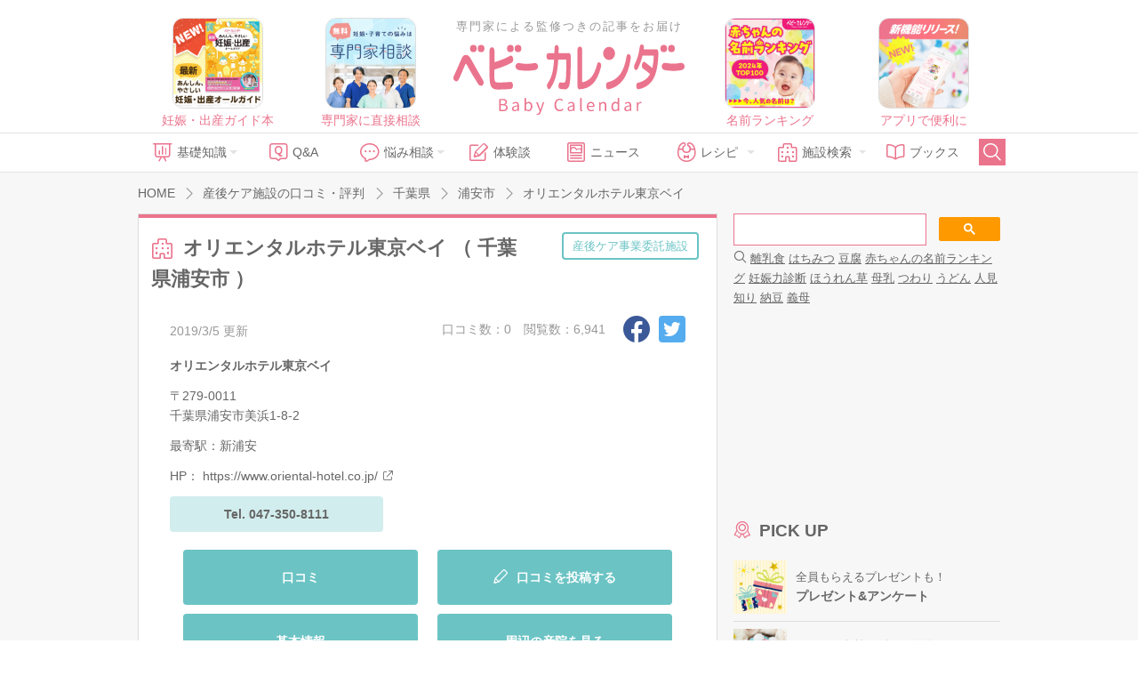

--- FILE ---
content_type: text/html; charset=UTF-8
request_url: https://baby-calendar.jp/postpartum-care/detail/263
body_size: 15153
content:
<!DOCTYPE html>
<html lang="ja">
<head>
<script>
    window.dataLayer = window.dataLayer || [];
    dataLayer.push({
                    page_type: "web"
                , dailycalendar_setting: "\u306a\u3057"    });
</script>
<!-- Google Tag Manager -->
<script>(function(w,d,s,l,i){w[l]=w[l]||[];w[l].push({'gtm.start':
            new Date().getTime(),event:'gtm.js'});var f=d.getElementsByTagName(s)[0],
        j=d.createElement(s),dl=l!='dataLayer'?'&l='+l:'';j.async=true;j.src=
        'https://www.googletagmanager.com/gtm.js?id='+i+dl;f.parentNode.insertBefore(j,f);
    })(window,document,'script','dataLayer','GTM-5NR6L92');</script>
<!-- End Google Tag Manager -->
    <script>
  window.googletag = window.googletag || { cmd: [] };
  let interstitialSlot;
  googletag.cmd.push(() => {
    interstitialSlot = googletag.defineOutOfPageSlot(
      "/83555300,22642987556/BABY_calendar/BABY_calendar/JP_BABY_pc_all_interstitial_adx",
      googletag.enums.OutOfPageFormat.INTERSTITIAL
    );
    interstitialSlot.addService(googletag.pubads());
    googletag.pubads().enableSingleRequest();
    googletag.enableServices();

    if(interstitialSlot) {
      googletag.display(interstitialSlot);
    }
  });
</script>
<!--
株式会社ベビーカレンダー オーバーレイ＆バナー広告(ats.js)
-->
<script type="application/javascript" src="//anymind360.com/js/5043/ats.js"></script>
<script async src="//pagead2.googlesyndication.com/pagead/js/adsbygoogle.js"></script>
<script>
(adsbygoogle = window.adsbygoogle || []).push({
google_ad_client: "ca-pub-9504826327107353",
enable_page_level_ads: true
});
</script>
<meta charset="UTF-8">
<title>オリエンタルホテル東京ベイ（千葉県浦安市）の産後ケア施設の口コミ・評判｜ベビーカレンダー</title>
<meta name="description" content="千葉県浦安市にある産後ケア施設、オリエンタルホテル東京ベイのページです。全国の産後ケア施設の設備や気になるところも紹介。">
<meta property="og:type" content="article">
<meta property="og:url" content="https://baby-calendar.jp/postpartum-care/detail/263">
<meta property="og:site_name" content="ベビーカレンダー">
<meta property="og:title" itemprop="headline" content="オリエンタルホテル東京ベイ（千葉県浦安市）の産後ケア施設の口コミ・評判｜ベビーカレンダー">
<meta property="og:description" itemprop="description" content="千葉県浦安市にある産後ケア施設、オリエンタルホテル東京ベイのページです。全国の産後ケア施設の設備や気になるところも紹介。">
<link rel="canonical" href="https://baby-calendar.jp/postpartumcare/detail/263" />
<link rel="shortcut icon" href="/favicon.ico">
	<link type="text/css" rel="stylesheet" href="https://static.baby-calendar.jp/primitive/css/default_web/icon_babysymbols.css" />
	<link type="text/css" rel="stylesheet" href="https://static.baby-calendar.jp/primitive/css/default_web/style.css" />
	<link type="text/css" rel="stylesheet" href="https://static.baby-calendar.jp/primitive/css/default_web/style_ext.css" />
	<script type="text/javascript" src="https://static.baby-calendar.jp/primitive/vendor/jquery/jquery-1.8.2.min.js"></script>
	<script type="text/javascript" src="https://static.baby-calendar.jp/primitive/vendor/jquery/doubletaptogo/doubletaptogo.min.js"></script>
	<script type="text/javascript" src="https://static.baby-calendar.jp/primitive/js/default_web/lib/dailycalendar.js"></script>
	<script type="text/javascript" src="https://static.baby-calendar.jp/primitive/js/default_web/template.js"></script>
	<link type="text/css" rel="stylesheet" href="https://static.baby-calendar.jp/primitive/vendor/jquery/jquery-validation-engine/css/validationEngine.jquery.css" />
	<script type="text/javascript" src="https://static.baby-calendar.jp/primitive/js/jquery.cookie.js"></script>
<script type='text/javascript'>
    $.cookie.defaults = {
        domain: 'baby-calendar.jp'
    };
</script>
	<script type="text/javascript" src="https://static.baby-calendar.jp/primitive/vendor/jquery/jquery-validation-engine/js/languages/jquery.validationEngine-ja.js"></script>
	<script type="text/javascript" src="https://static.baby-calendar.jp/primitive/vendor/jquery/jquery-validation-engine/js/jquery.validationEngine.js"></script>
	<script type="text/javascript" src="https://static.baby-calendar.jp/primitive/js/plugin.js"></script>
	<script type="text/javascript" src="https://static.baby-calendar.jp/primitive/js/common.js"></script>
	<script type="text/javascript" src="https://static.baby-calendar.jp/primitive/js/pc.js"></script>
	<script type="text/javascript" src="https://static.baby-calendar.jp/primitive/js/additional_pc.js"></script>
	<link type="text/css" rel="stylesheet" href="https://static.baby-calendar.jp/primitive/css/default_web/default_hospital.css" />
	<script type="text/javascript" src="https://static.baby-calendar.jp/primitive/js/postpartumcare.js"></script>
<meta name="google-site-verification" content="8u9G3bGe8FrACqroXkB-j6q1KVOIYBgZneL7qNrjID8" />
<!-- Google Ad -->
<script async="async" src="https://securepubads.g.doubleclick.net/tag/js/gpt.js"></script>
<script>
  window.googletag = window.googletag || {cmd: []};
</script>
<!-- four_m_pc_top_header -->
<script>
    googletag.cmd.push(function() {
        googletag.defineSlot('/83555300,22642987556/BABY_calendar/BABY_calendar/JP_BABY_pc_all_right_1st', [[250, 250], [300, 250], [1, 1], 'fluid', [200, 200]], 'JP_BABY_pc_all_right_1st').addService(googletag.pubads());
        googletag.defineSlot('/83555300,22642987556/BABY_calendar/BABY_calendar/JP_BABY_pc_all_right_2nd', [[1, 1], [200, 200], 'fluid', [250, 250], [300, 250]], 'JP_BABY_pc_all_right_2nd').addService(googletag.pubads());
        googletag.defineSlot('/83555300,22642987556/BABY_calendar/BABY_calendar/JP_BABY_pc_all_footer_left_2nd', ['fluid', [1, 1], [200, 200], [250, 250], [300, 250]], 'JP_BABY_pc_all_footer_left_2nd').addService(googletag.pubads());
        googletag.defineSlot('/83555300,22642987556/BABY_calendar/BABY_calendar/JP_BABY_pc_all_footer_right_2nd', ['fluid', [1, 1], [200, 200], [250, 250], [300, 250]], 'JP_BABY_pc_all_footer_right_2nd').addService(googletag.pubads());
        Array.prototype.slice.call(document.querySelectorAll('meta[name^="bc:gpt:"]'), 0).forEach($el => {
            googletag.pubads().setTargeting($el.name.replace('bc:gpt:', ''), JSON.parse($el.content));
        });
        googletag.pubads().enableSingleRequest();
        googletag.pubads().collapseEmptyDivs();
        googletag.enableServices();
    });
</script>
<script type='text/javascript'>
  googletag.cmd.push(function() {
    googletag.defineSlot('/135828782/pc_side_t1', [300, 100], 'div-gpt-ad-1435204843644-0').addService(googletag.pubads());
    Array.prototype.slice.call(document.querySelectorAll('meta[name^="bc:gpt:"]'), 0).forEach($el => {
      googletag.pubads().setTargeting($el.name.replace('bc:gpt:', ''), JSON.parse($el.content));
    });
    googletag.pubads().enableLazyLoad();
    googletag.enableServices();
  });
</script>
<script type='text/javascript'>
  googletag.cmd.push(function() {
    googletag.defineSlot('/135828782/pc_side_t2', [300, 100], 'div-gpt-ad-1435204975365-0').addService(googletag.pubads());
    Array.prototype.slice.call(document.querySelectorAll('meta[name^="bc:gpt:"]'), 0).forEach($el => {
      googletag.pubads().setTargeting($el.name.replace('bc:gpt:', ''), JSON.parse($el.content));
    });
    googletag.pubads().enableLazyLoad();
    googletag.enableServices();
  });
</script>
<script type='text/javascript'>
  googletag.cmd.push(function() {
    googletag.defineSlot('/135828782/pc_side_t3', [300, 100], 'div-gpt-ad-1435205417345-0').addService(googletag.pubads());
    Array.prototype.slice.call(document.querySelectorAll('meta[name^="bc:gpt:"]'), 0).forEach($el => {
      googletag.pubads().setTargeting($el.name.replace('bc:gpt:', ''), JSON.parse($el.content));
    });
    googletag.pubads().enableLazyLoad();
    googletag.enableServices();
  });
</script>
<!-- /Google Ad -->
<!-- JSON-LD-->
    <script src="https://one.adingo.jp/tag/baby-calendar/923c67a2-5566-40a7-be73-f802aac1925d.js"></script>
</head>
<body>
<!-- Google Tag Manager (noscript) -->
<noscript><iframe src="https://www.googletagmanager.com/ns.html?id=GTM-5NR6L92"
                  height="0" width="0" style="display:none;visibility:hidden"></iframe></noscript>
<!-- End Google Tag Manager (noscript) --><div class="header_wrap">
    <div class="header_upper_wrap">
        <div class="header_side_left">
                            <a href="https://baby-calendar.jp/smilenews/detail/18077/?utm_source=pcweb&utm_medium=header&utm_campaign=pregnancymook_banner">
    <img alt="あんしん、やさしい妊娠・出産オールガイド" width="100px" height="100px" src="https://static.baby-calendar.jp/primitive/images/default_web/ad_rec_pregnancymook.png" />    <span>妊娠・出産ガイド本</span>
</a>

<a href="https://senmonka.baby-calendar.jp/?utm_source=pcweb&utm_medium=header&utm_campaign=senmonka_banner">
    <img alt="妊娠子育ての悩みは専門家相談（無料）" width="100px" height="100px" src="https://static.baby-calendar.jp/primitive/images/default_web/ad_rec_senmonka.png" />    <span>専門家に直接相談</span>
</a>
                    </div>
            <div class="header_sitetitle">
    <a href="/author">
        <p class="header_text">専門家による監修つきの記事をお届け</p>
    </a>
    <a href="https://baby-calendar.jp/">
        <img alt="ベビーカレンダー" class="title_logo" src="https://static.baby-calendar.jp/primitive/images/default_web/logo.svg" />    </a>
</div>
        <div class="header_side_right">
                            <a href="https://baby-calendar.jp/smilenews/detail/71825?utm_source=PickUp&utm_medium=app&utm_campaign=naduke_2024">
    <img alt="気になる名前は何位？ 2024年最新版名前ランキング" width="100px" height="100px" src="https://static.baby-calendar.jp/primitive/images/default_web/ad_rec_nameranking.png" />    <span>名前ランキング</span>
</a>

<a href="https://baby-calendar.jp/smilenews/article/30/?utm_source=pcweb&utm_medium=header&utm_campaign=babycalendarApp_banner">
    <img alt="ベビーカレンダーアプリのご案内" width="100px" height="100px" src="https://static.baby-calendar.jp/primitive/images/default_web/pickup_app.png" />    <span>アプリで便利に</span>
</a>
                    </div>
    </div>
    <div class="header_nav_wrap">
    <div class="header_nav">
        <ul class="navbar_menu clearfix">
            <li class="nav_knowledge hasul">
                <a href="/knowledge"><span class="babysymbol babysymbol-n_knowledge"></span>基礎知識</a>
                <ul>
                    <li><a href="/knowledge/prepregnancy">妊娠前・妊活</a></li>
                    <li><a href="/knowledge/pregnancy">妊娠中</a></li>
                    <li><a href="/knowledge/birth">出産</a></li>
                    <li><a href="/knowledge/baby">育児</a></li>
                    <li><a href="/knowledge/infertility">不妊・不妊治療</a></li>
                </ul>
            </li>
            <li class="nav_qanda"><a href="/knowledge/qanda"><span class="babysymbol babysymbol-n_question"></span>Q&amp;A</a></li>
            <li class="nav_talk hasul">
                <a><span class="babysymbol babysymbol-talk"></span>悩み相談</a>
                <ul>
                    <li><a href="https://senmonka.baby-calendar.jp/">専門家相談</a></li>
                </ul>
            </li>
            <li class="nav_story"><a href="/knowledge/experience"><span class="babysymbol babysymbol-postrecipe"></span>体験談</a></li>
            <li class="nav_news"><a href="/smilenews"><span class="babysymbol babysymbol-news"></span>ニュース</a></li>
            <li class="nav_recipe hasul">
                <a><span class="babysymbol babysymbol-babyfood"></span>レシピ</a>
                <ul>
                    <li class="hasul"><a href="/baby-food-recipe">離乳食レシピ</a>
                        <ul>
                            <li><a href="/baby-food/safety-standard">離乳食あんしん基準</a></li>
                            <li><a href="/baby-food-guide">食べていいものダメなもの</a></li>
                        </ul>
                    </li>
                    <li class="hasul"><a href="/pregnancy-food-recipe">妊娠食レシピ</a>
                        <ul>
                            <li><a href="/pregnancy-food-guide">妊娠期の栄養素</a></li>
                            <li><a href="/pregnancy-food-guide/tips">症状別レシピを探す</a></li>
                        </ul>
                    </li>
                </ul>
            </li>
            <li class="nav_hospital hasul">
                <a><span class="babysymbol babysymbol-hospital"></span>施設検索</a>
                <ul>
                    <li><a href="/postpartum-care">産後ケア施設検索</a></li>
                    <li><a href="/hospital" data-noreplace="1">産婦人科検索</a></li>
                    <li><a href="/gynecology" data-noreplace="1">婦人科検索</a></li>
                </ul>
            </li>
            <li class="nav_books"><a href="/smilenews/article/4"><span class="babysymbol babysymbol-n_books"></span>ブックス</a></li>
            <li class="nav_search">
                <span id="btn_search" class="babysymbol babysymbol-search"></span>
            </li>
        </ul>
        <div id="nav_searchform">
            <form role="search" id="searchform" action="/cse" method="get">
                <button class="nav_btn_search" type="submit"><span class="babysymbol babysymbol-search"></span></button>
                <input name="q" type="search" placeholder="こちらに検索したいワードを入力してください" required>
            </form>
            <span id="btn_search_hide" class="babysymbol babysymbol-close"></span>
        </div>
    </div>
</div>

<style>
    .icon_new-senmonka {
        background-image: url(/primitive/images/default_web/icon_knowledge_qanda_new.svg);
        background-repeat: no-repeat;
        background-size: contain;
        z-index: 9999;
        content: " ";
        width: 40px;
        height: 17px;
        display: inline-block;
        vertical-align: middle;
        margin-left: 5px;
    }
</style>
</div>
<div id="wrapper">
    

<script type="text/javascript">
    $(function () {
        $('select#orderby').on('change', function (e) {
            // 並び替えプルダウン
            location.href = "/postpartum-care/detail/" + $('input#facility_id').val() + '/page1?orderby=' + $(this).val();
        });
            });
</script>


<div id="contents" class="pc" role="main">
    <!--パンくずリスト-->
    
<div class="contentsHeader">
    <div class="breadcrumb" itemscope itemtype="http://schema.org/BreadcrumbList">
    <p itemprop="itemListElement" itemscope itemtype="http://schema.org/ListItem">
        <a href="https://baby-calendar.jp/" itemprop="item">
            <span itemprop="name">HOME</span>
        </a>
        <meta itemprop="position" content="1" />
    </p>
                                    <p itemprop="itemListElement" itemscope itemtype="http://schema.org/ListItem">
                    <a href="/postpartum-care" itemprop="item">
                        <span itemprop="name">
                            産後ケア施設の口コミ・評判                        </span>
                    </a>
                    <meta itemprop="position" content="2" />
                </p>
            
                                    <p itemprop="itemListElement" itemscope itemtype="http://schema.org/ListItem">
                    <a href="/postpartum-care/cities/12" itemprop="item">
                        <span itemprop="name">
                            千葉県                        </span>
                    </a>
                    <meta itemprop="position" content="3" />
                </p>
            
                                    <p itemprop="itemListElement" itemscope itemtype="http://schema.org/ListItem">
                    <a href="/postpartum-care/search/city/629" itemprop="item">
                        <span itemprop="name">
                            浦安市                        </span>
                    </a>
                    <meta itemprop="position" content="4" />
                </p>
            
                                    <span>
                                    <span id="distributionTitle" itemprop="name">オリエンタルホテル東京ベイ                        <meta itemprop="position" content="5" />
                    </span>
                                </span>
            
        
    </div>
</div>

    <div id="main" class="hospitalSearch detail">
        <div class="inner">
            <!-- 施設名称タイトル  -->
            <div class="mainHeader">
                <div class="titleBlock infertility">
                    <h1>
                        <span class="icnText">
                            オリエンタルホテル東京ベイ                            （
                            千葉県浦安市                            ）
                        </span>
                                                    <span class="infertilityLabel">産後ケア事業委託施設</span>
                                            </h1>
                                    </div>
            </div>

            <div class="contentArea infoBlock">
                <div class="headerBlock">
                                        <div class="date">2019/3/5                        更新
                    </div>
                     
                    <!--  シェアボタン  -->
                    <div class="snsBtn">
                        <a href="http://www.facebook.com/share.php?u=https%3A%2F%2Fbaby-calendar.jp%2Fpostpartumcare%2Fdetail%2F263"
                           class="facebook js-share-sns"
                           onclick="window.open(this.href, 'FBwindow', 'width=650, height=450, menubar=no, toolbar=no, scrollbars=yes'); return false;"
                        >
                        </a>
                        <a href="http://twitter.com/share?url=https%3A%2F%2Fbaby-calendar.jp%2Fpostpartumcare%2Fdetail%2F263&amp;text="
                           class="twitter js-share-sns" target="_blank"
                        >
                        </a>
                    </div>
                    <!--  口コミ情報  -->
                    <div class="info">
                        <span>口コミ数：0</span>
                        <span>閲覧数：6,941</span>
                    </div>
                </div>
                <div class="bodyBlock">
                    <!-- 施設サムネイル画像 -->
                                        <!-- 住所情報 -->
                    <div class="info">
                        <p class="name">
                            オリエンタルホテル東京ベイ                        </p>
                        <p class="postalcode">
                            〒279-0011                        </p>
                        <p class="address">
                            千葉県浦安市美浜1-8-2                        </p>
                                                    <p class="station">
                                最寄駅：新浦安                            </p>
                                                                            <p class="hp">
                                HP：
                                <a href="https://www.oriental-hotel.co.jp/"
                                   target="_blank">https://www.oriental-hotel.co.jp/                                </a>
                            </p>
                                                                            <p class="tel">
                                Tel.
                                047-350-8111                            </p>
                                            </div>
                    <div class="iconBlock">
                        <ul></ul>
                    </div>
                </div>
                <div class="anchorlinkBlock">
                    <a href="#hospitalDetailData">口コミ</a>
                    <a href="/postpartum-care/commentadd/263">
                        <span class="babysymbol babysymbol-edit">
                        </span>
                        口コミを投稿する
                    </a>
                    <a href="#hospitalBasicData">基本情報</a>
                                            <a href="#neighborhoodHospitalData">
                            周辺の産院を見る
                        </a>
                                    </div>
            </div>


            <!--  /////////////////////////////////// -->
            <!-- 口コミ -->
            <!--  /////////////////////////////////// -->

            <!--ページ遷移用アンカー-->
            <a id="hospitalDetailData" name="hospitalDetailData">
            </a>

            <div class="contentArea">
                <div class="titleBlock">
                    <h2>オリエンタルホテル東京ベイの口コミ</h2>
                </div>
                <div class="headerBlock result">
                    <div class="resultNum">
                        <span>0</span>
                        件
                    </div>
                    <div class="sort">
                        <label for="orderby">並び替え</label>
                        <div class="selectOuter">
                            <select id="orderby" name="orderby">
                                <option value="nice_many" >
                                    参考になった順
                                </option>
                                <option value="create_new" selected>
                                    新着順
                                </option>
                                <option value="create_old" >
                                    古い順
                                </option>
                            </select>
                        </div>
                    </div>
                </div>

                
                                    <div class="contentBlockB postInfo">
                        <a href="/postpartum-care/commentadd/263"><img src="https://static.baby-calendar.jp/primitive/img/hospital/post_banner.png" alt="" /></a>
                    </div>
                            </div>

            <!--  /////////////////////////////////// -->
            <!-- 写真 -->
            <!--  /////////////////////////////////// -->

            <div class="contentArea photoBlock">
                <div class="titleBlock">
                    <h2>オリエンタルホテル東京ベイの写真</h2>
                </div>
                                    <div class="contentBlockB postInfo">
                        <!-- 口コミ投稿おすすめバナー -->
                        <a href="/postpartum-care/commentadd/263"><img src="https://static.baby-calendar.jp/primitive/img/hospital/post_banner.png" alt="" /></a>
                    </div>
                            </div>

            <!--  /////////////////////////////////// -->
            <!-- インタビュー・産院ごはん -->
            <!--  /////////////////////////////////// -->
                                                <div class="contentArea interviewBlock">
                        <div class="titleBlock">
                            <h2>オリエンタルホテル 東京ベイ（千葉県浦安市）産後ケア施設レポート</h2>
                        </div>
                        <div class="bodyBlock">
                                                            <img src="https://static.baby-calendar.jp/resize/200x200/upload/postpartum_care_article_image/files/263orientaltokyo/_c003.jpg" alt="" class="pic">
                                                        <div class="info">
                                <a href="/postpartum-care/article/report/2">街全体で子育て支援に取り組んでいる千葉県浦安市は、その一環として市内のホテルの客...（続きはこちら）</a>
                            </div>
                        </div>
                    </div>
                            
            <!--  /////////////////////////////////// -->
            <!-- 基本情報 -->
            <!--  /////////////////////////////////// -->

            <a id="hospitalBasicData" name="hospitalBasicData">
            </a><!--ページ遷移用アンカー-->

            <div class="contentArea infodetailBlock">
                <div class="titleBlock">
                    <h2>オリエンタルホテル東京ベイの基本情報</h2>
                </div>

                <!-- 特徴 -->
                
                <!-- 診療時間 -->
                                    <div class="titleBlock">
                        <h3>診療時間</h3>
                    </div>
                    <div class="contentBlockA">
                        <div class="bodyBlock">
                            <table class="hospitalTimeTable">

                                <tr class="hospitalTimeTableTitle">
                                    <th></th>
                                    <th>月</th>
                                    <th>火</th>
                                    <th>水</th>
                                    <th>木</th>
                                    <th>金</th>
                                    <th><span class="fc_blue">土</span></th>
                                    <th><span class="fc_pink">日</span></th>
                                    <th><span class="fc_pink">祝</span></th>
                                </tr>

                                                                                                    <tr class="hospitalTimeTableTime">
                                        <th>午前</th>
                                                                                                                                                                                <td>ー</td>
                                            
                                                                                                                                                                                <td>
                                                    11:00                                                    <br>|<br>
                                                    12:00                                                </td>
                                            
                                                                                                                                                                                <td>
                                                    11:00                                                    <br>|<br>
                                                    12:00                                                </td>
                                            
                                                                                                                                                                                <td>
                                                    11:00                                                    <br>|<br>
                                                    12:00                                                </td>
                                            
                                                                                                                                                                                <td>
                                                    11:00                                                    <br>|<br>
                                                    12:00                                                </td>
                                            
                                                                                                                                                                                <td>ー</td>
                                            
                                                                                                                                                                                <td>ー</td>
                                            
                                                                                                                                                                                <td>ー</td>
                                            
                                                                            </tr>
                                                                    <tr class="hospitalTimeTableTime">
                                        <th>午後</th>
                                                                                                                                                                                <td>ー</td>
                                            
                                                                                                                                                                                <td>
                                                    12:00                                                    <br>|<br>
                                                    15:00                                                </td>
                                            
                                                                                                                                                                                <td>
                                                    12:00                                                    <br>|<br>
                                                    15:00                                                </td>
                                            
                                                                                                                                                                                <td>
                                                    12:00                                                    <br>|<br>
                                                    15:00                                                </td>
                                            
                                                                                                                                                                                <td>
                                                    12:00                                                    <br>|<br>
                                                    15:00                                                </td>
                                            
                                                                                                                                                                                <td>ー</td>
                                            
                                                                                                                                                                                <td>ー</td>
                                            
                                                                                                                                                                                <td>ー</td>
                                            
                                                                            </tr>
                                
                                                                    <tr class="hospitalTimeTableTime">
                                        <th>備考</th>
                                        <td colspan="8">国民の祝日に関する法律に規定する休日、8月14日から8月17日、12月25日から1月4日を除く</td>
                                    </tr>
                                
                            </table>
                        </div>
                    </div>
                
                <!-- 施設情報 -->
                <div class="titleBlock">
                    <h3>施設情報</h3>
                </div>

                                    <div>産後ケアのサービス内容</div>
                    <div class="contentBlockA">
                        <div class="bodyBlock">
                            <table class="" cellpadding="0" cellspacing="0">
                                <tbody>
                                                                    <tr>
                                        <th>宿泊</th>
                                                                                    <td>ー</td>
                                                                            </tr>
                                                                    <tr>
                                        <th>日帰り（個別）</th>
                                                                                    <td>◯</td>
                                                                            </tr>
                                                                    <tr>
                                        <th>日帰り（集団）</th>
                                                                                    <td>ー</td>
                                                                            </tr>
                                                                    <tr>
                                        <th>訪問</th>
                                                                                    <td>ー</td>
                                                                            </tr>
                                                                </tbody>
                            </table>
                        </div>
                    </div>
                                    <div>産後サポートのサービス内容</div>
                    <div class="contentBlockA">
                        <div class="bodyBlock">
                            <table class="" cellpadding="0" cellspacing="0">
                                <tbody>
                                                                    <tr>
                                        <th>日帰り（個別）</th>
                                                                                    <td>ー</td>
                                                                            </tr>
                                                                    <tr>
                                        <th>日帰り（集団）</th>
                                                                                    <td>ー</td>
                                                                            </tr>
                                                                    <tr>
                                        <th>訪問</th>
                                                                                    <td>ー</td>
                                                                            </tr>
                                                                    <tr>
                                        <th>電話相談</th>
                                                                                    <td>ー</td>
                                                                            </tr>
                                                                    <tr>
                                        <th>メール相談</th>
                                                                                    <td>ー</td>
                                                                            </tr>
                                                                </tbody>
                            </table>
                        </div>
                    </div>
                                    <div>基本情報</div>
                    <div class="contentBlockA">
                        <div class="bodyBlock">
                            <table class="" cellpadding="0" cellspacing="0">
                                <tbody>
                                                                    <tr>
                                        <th>料金</th>
                                                                                    <td>日帰り型：<br>1回　4,000円（お母さんの昼食込み）<br>※浦安市に住民票のある、又は親の住民票が浦安市にあり里帰りしている出産後のお母さん<br>※市区町村民税非課税世帯2,000円、生活保護世帯の利用者負担金は免除。多児の場合は1人につき1,500円追加（市区町村民税非課税世帯750円、生活保護世帯の利用者負担金は免除）。食事をキャンセルした場合でも利用料金は変わりません。ミルク、おむつなど赤ちゃんに必要な物はお持ちください。</td>
                                                                            </tr>
                                                                    <tr>
                                        <th>予約方法</th>
                                                                                    <td>産前産後ケア推進協会へ受付管理を委託しています。<br>申し込みは、「浦安市日帰り型産後ケア事業申し込み」の専用フォームから直接入力して送信してください。<br>&rarr;浦安市日帰り型産後ケア事業申し込み（ http://www.a-apcp.org/urayasu2.php ）</td>
                                                                            </tr>
                                                                    <tr>
                                        <th>最寄駅</th>
                                                                                    <td>新浦安</td>
                                                                            </tr>
                                                                </tbody>
                            </table>
                        </div>
                    </div>
                
                <!-- アクセス -->
                                    <div class="titleBlock">
                        <h3>アクセス</h3>
                    </div>
                    <div class="contentBlockA">
                        <div class="bodyBlock">
                            <table class="hospitalAccessTable">
                                                                    <tr>
                                        <th>電車</th>
                                        <td>JR京葉線・武蔵野線「新浦安駅」直結 徒歩1分</td>
                                    </tr>
                                                                                                    <tr>
                                        <th>バス</th>
                                        <td>【リムジンバスをご利用いただいた場合】<br />
羽田空港より約40分<br />
成田空港より約60分<br />
</td>
                                    </tr>
                                                                                                    <tr>
                                        <th>車</th>
                                        <td>首都高速湾岸線「浦安ランプ」より約4分　東関東自動車道「湾岸市川IC」より約15分</td>
                                    </tr>
                                                            </table>
                        </div>
                    </div>
                
                <!-- 産院までの道のり動画 -->
                
            </div>


            <!--  /////////////////////////////////// -->
            <!-- MAP -->
            <!--  /////////////////////////////////// -->

            <div class="contentArea">
                <div class="titleBlock">
                    <h2>オリエンタルホテル東京ベイのMAP</h2>
                </div>
                <div class="bodyBlock">
                    <div class="mapBlock">
                        <iframe width="570" height="353" frameborder="0" style="border:0"
                                src="https://www.google.com/maps/embed/v1/place?key=AIzaSyDCsWzuTdxUSiWpUMJ9Q7k0860c5ixjho0&q=千葉県浦安市美浜1-8-2&zoom=14">
                        </iframe>
                    </div>
                </div>
            </div>

            <!--  /////////////////////////////////// -->
            <!-- 付近の産婦人科リンク -->
            <!--  /////////////////////////////////// -->

                            <a id="neighborhoodHospitalData" name="neighborhoodHospitalData">
                </a><!--ページ遷移用アンカー-->
                <div class="contentArea neighborhood">
                    <div class="titleBlock">
                        <h2>周辺の産後ケア施設</h2>
                    </div>

                    
                                            
                                            
                                                    <div class="titleBlock">
                                <h3>千葉県で口コミの多い産後ケア施設</h3>
                            </div>

                            <div class="bodyBlock">
                                <div class="itemBlock">
                                    <ul class="tile">
                                                                                    <li>
                                                <a href="/postpartum-care/detail/262">
                                                    <p class="name">ジュネス長岡（長岡産婦人科クリニック）</p>
                                                    <div class="info">
                                                        <p class="comment">
                                                            <span>0</span>
                                                        </p>
                                                        <p class="count">
                                                            <span>4,703</span>
                                                        </p>
                                                    </div>
                                                </a>
                                            </li>
                                                                            </ul>
                                </div>

                                                            </div>
                                            
                                                    <div class="titleBlock">
                                <h3>千葉県でアクセス数の多い産後ケア施設</h3>
                            </div>

                            <div class="bodyBlock">
                                <div class="itemBlock">
                                    <ul class="tile">
                                                                                    <li>
                                                <a href="/postpartum-care/detail/262">
                                                    <p class="name">ジュネス長岡（長岡産婦人科クリニック）</p>
                                                    <div class="info">
                                                        <p class="comment">
                                                            <span>0</span>
                                                        </p>
                                                        <p class="count">
                                                            <span>4,703</span>
                                                        </p>
                                                    </div>
                                                </a>
                                            </li>
                                                                            </ul>
                                </div>

                                                            </div>
                                            
                    <div class="bodyBlock">
                        <div class="linkBtn">
                            <a href="/postpartum-care"><span class="icnText">再検索する</span></a>
                        </div>
                    </div>
                    <div class="facilityInfoDisclaimer">
                        <p class="f_small">※口コミ情報を除く施設情報は、株式会社ベビーカレンダーが調査した情報に基いて公開しています。<br>正確な情報を掲載するように努めておりますが、掲載情報の修正を希望される場合は、<a href="/postpartum-care/modify">修正・削除依頼フォーム</a>よりご連絡をお願いいたします。</p>
                    </div>
                </div>
                    </div>
        <input type="hidden" id="facility_id" value="263">
    </div><!--/#main-->
    <div id="side">
    <div class="inner">
        <div id="mw_setting" class="side_contents s_bg" style="display: none;">
    <div class="flex flex_between">
        <div class="mr10">
            <p class="fc_pink fw_bold mb10">出産予定日 or 赤ちゃん<br>の誕生日と性別を設定しよう！</p>
            <p class="mb20">あなたの今の状態にぴったりの情報だけを厳選してお届けします。</p>
        </div>
        <div>
            <img width="90px" src="https://static.baby-calendar.jp/primitive/images/default_web/img_side_dailycalendar.png" alt="" />        </div>
    </div>
    <div class="side_select">
        <form>
            <div class="radioOuter formType">
                <input type="radio" value="2" id="mw_form_type_0" name="type" checked="checked"><label for="mw_form_type_0">出産予定日</label>
                <input type="radio" value="3" id="mw_form_type_1" name="type"><label for="mw_form_type_1">赤ちゃんの誕生日</label>
            </div>
            <div class="selectOuter">
                <input type="date" value="" id="mw_form_date" name="date">
            </div>
            <div class="radioOuter formGender">
              <input type="radio" value="0" id="mw_form_gender_0" name="gender" checked="checked"><label for="mw_form_gender_0">未定</label>
              <input type="radio" value="1" id="mw_form_gender_1" name="gender"><label for="mw_form_gender_1">男の子</label>
              <input type="radio" value="2" id="mw_form_gender_2" name="gender"><label for="mw_form_gender_2">女の子</label>
            </div>

            <button class="btn_submit" type="button" name="save" value="save">設定する</button>
        </form>
    </div>
</div>

<div id="mw_pregnant" class="side_contents s_bg" style="display: none;">
    <div class="daily_setting toolTips">
        <button type="button" name="edit"><span class="babysymbol babysymbol-setting"></span></button>
    </div>
    <span class="toolTips_text">設定を変更する</span>
    <div class="side_daily_wrap flex flex_between daily_calendar_loaded" style="display: none;">
        <div class="side_daily_l">
            <p id="templatePregnant-dailyCalendarL" class="side_birth_count" data-linebreaks=""></p>
            <p class="side_birth_today">
                妊娠<span id="templatePregnant-dailyCalendarW" class="font_countnum"></span>週と<span id="templatePregnant-dailyCalendarD" class="font_countnum"></span>日
            </p>
        </div>
        <div class="side_daily_r" id="templatePregnant-dailyCalendarMainImageWrap">
            <img id="templatePregnant-dailyCalendarMainImage" width="100%">
        </div>
    </div>
    <div id="templatePregnant-dailyCalendarAdviceWrap" class="side_daily_advice_wrap">
        <div class="daily_calendar_loaded" style="display: none;">
            <p id="templatePregnant-dailyCalendarTitle" class="s_headline2"></p>
            <span id="templatePregnant-dailyCalendarDescription"></span>
        </div>
        <div class="side_daily_menuLink clearfix daily_calendar_loaded" style="display: none;">
            <a id="templatePregnant-dailyCalendarKnowledgeLink">今日の知っておきたい</a>
            <a id="templatePregnant-dailyCalendarQuestionLink">今日のＱ&amp;Ａ</a>
        </div>
    </div>
</div>

<div id="mw_baby" class="side_contents s_bg" style="display: none;">
    <div class="daily_setting toolTips">
        <button type="button" name="edit"><span class="babysymbol babysymbol-setting"></span></button>
    </div>
    <span class="toolTips_text">設定を変更する</span>
    <div class="side_daily_wrap flex flex_between daily_calendar_loaded" style="display: none;">
        <div class="side_daily_l">
            <p class="side_birth_count" data-linebreaks="">お誕生日から<span id="templateBaby-dailyCalendarL"></span>日</p>
            <p class="side_birth_today">
                <span id="templateBaby-dailyCalendarY" class="font_countnum"></span>歳<span id="templateBaby-dailyCalendarM" class="font_countnum"></span>カ月と<span id="templateBaby-dailyCalendarD" class="font_countnum"></span>日
            </p>
        </div>
        <div class="side_daily_r" id="templateBaby-dailyCalendarMainImageWrap">
            <img id="templateBaby-dailyCalendarMainImage" width="100%">
        </div>
    </div>
    <div id="templateBaby-dailyCalendarAdviceWrap" class="side_daily_advice_wrap">
        <div class="daily_calendar_loaded" style="display: none;">
            <p id="templateBaby-dailyCalendarTitle" class="s_headline2"></p>
            <span id="templateBaby-dailyCalendarDescription"></span>
        </div>
        <div class="side_daily_menuLink clearfix daily_calendar_loaded" style="display: none;">
            <a id="templateBaby-dailyCalendarKnowledgeLink">今日の知っておきたい</a>
            <a id="templateBaby-dailyCalendarQuestionLink">今日のＱ&amp;Ａ</a>
        </div>
    </div>
</div>

<div id="header_scroll"><div class="header_setting" data-target="mw_setting"></div></div>

<div class="side_contents">
<div class="searchbox" style="text-align: left;">
<script>
    (function() {
        var cx = '015789552210812528090:xj0qaqihyhg';
        var gcse = document.createElement('script');
        gcse.type = 'text/javascript';
        gcse.async = true;
        gcse.src = 'https://cse.google.com/cse.js?cx=' + cx;
        var s = document.getElementsByTagName('script')[0];
        s.parentNode.insertBefore(gcse, s);
    })();
</script>
<gcse:searchbox-only></gcse:searchbox-only>
<div id="queries">
    <span class="babysymbol babysymbol-search"></span>
        <a href="/cse?q=%E9%9B%A2%E4%B9%B3%E9%A3%9F">離乳食</a>
        <a href="/cse?q=%E3%81%AF%E3%81%A1%E3%81%BF%E3%81%A4">はちみつ</a>
        <a href="/cse?q=%E8%B1%86%E8%85%90">豆腐</a>
        <a href="/cse?q=%E8%B5%A4%E3%81%A1%E3%82%83%E3%82%93%E3%81%AE%E5%90%8D%E5%89%8D%E3%83%A9%E3%83%B3%E3%82%AD%E3%83%B3%E3%82%B0">赤ちゃんの名前ランキング</a>
        <a href="/cse?q=%E5%A6%8A%E5%A8%A0%E5%8A%9B%E8%A8%BA%E6%96%AD">妊娠力診断</a>
        <a href="/cse?q=%E3%81%BB%E3%81%86%E3%82%8C%E3%82%93%E8%8D%89">ほうれん草</a>
        <a href="/cse?q=%E6%AF%8D%E4%B9%B3">母乳</a>
        <a href="/cse?q=%E3%81%A4%E3%82%8F%E3%82%8A">つわり</a>
        <a href="/cse?q=%E3%81%86%E3%81%A9%E3%82%93">うどん</a>
        <a href="/cse?q=%E4%BA%BA%E8%A6%8B%E7%9F%A5%E3%82%8A">人見知り</a>
        <a href="/cse?q=%E7%B4%8D%E8%B1%86">納豆</a>
        <a href="/cse?q=%E7%BE%A9%E6%AF%8D">義母</a>
    </div>
</div>
</div>

        <div class="bnr"><!-- four_m_pc_all_right_1st_body -->
<!-- /83555300/BABY_calendar/BABY_calendar/JP_BABY_pc_all_right_1st -->
<div id='JP_BABY_pc_all_right_1st' style='min-width: 200px; min-height: 200px;'>
    <script>
        googletag.cmd.push(function() { googletag.display('JP_BABY_pc_all_right_1st'); });
    </script>
</div>
</div>

        <div class="side_contents side_pickup">
    <p class="s_headline3"><span class="babysymbol babysymbol-n_prize"></span>PICK UP</p>
    <ul class="side_list">
        <li>
            <a href="/presentlist" data-noreplace="1" class="flex flex_between flex_align-c">
                <img alt="プレゼント&アンケート" src="https://static.baby-calendar.jp/primitive/images/default_web/banner_side_pickup_presentlist.jpg" />                <div>
                    <p class="f_small">全員もらえるプレゼントも！</p>
                    <p class="fw_bold">プレゼント&アンケート</p>
                </div>
            </a>
        </li>
        <li>
            <a href="https://baby-calendar.jp/nazuke/" data-noreplace="1" class="flex flex_between flex_align-c" target="_blank">
                <img alt="名前ランキング検索" src="https://static.baby-calendar.jp/primitive/images/default_web/banner_side_pickup_namae.jpg" />                <div>
                    <p class="f_small">あなたの名前はズバリ何位？</p>
                    <p class="fw_bold">名前ランキング検索</p>
                </div>
            </a>
        </li>
        <li>
            <a href="/hospital" data-noreplace="1" class="flex flex_between flex_align-c">
                <img alt="産婦人科検索" src="https://static.baby-calendar.jp/primitive/images/default_web/banner_side_pickup_hospital.png" />                <div>
                    <p class="f_small">先輩ママの口コミ掲載！</p>
                    <p class="fw_bold">産婦人科検索</p>
                </div>
            </a>
        </li>
        <li>
            <a href="/gynecology" data-noreplace="1" class="flex flex_between flex_align-c">
                <img alt="婦人科検索" src="https://static.baby-calendar.jp/primitive/images/default_web/banner_side_pickup_gynecology.png" />                <div>
                    <p class="f_small">ぴったりの病院が見つかる！</p>
                    <p class="fw_bold">婦人科検索</p>
                </div>
            </a>
        </li>
        <li>
            <a href="/special/mikihouse/top" class="flex flex_between flex_align-c">
                <img alt="かわいいベビー肌着" src="https://static.baby-calendar.jp/primitive/images/default_web/banner_side_pickup_mikihouse.png" />                <div>
                    <p class="f_small">赤ちゃんとの毎日が楽しくなる</p>
                    <p class="fw_bold">かわいいベビー肌着</p>
                </div>
            </a>
        </li>
        <li>
            <a href="https://baby-calendar.jp/special/article/meiji/step/top" class="flex flex_between flex_align-c">
                <img alt="フォローアップミルク完全ガイド" src="https://static.baby-calendar.jp/primitive/images/default_web/banner_side_pickup_followupmilk.png" />                <div>
                    <p class="f_small">不足しがちな栄養サポートに</p>
                    <p class="fw_bold">フォローアップミルク完全ガイド</p>
                </div>
            </a>
        </li>
    </ul>
</div>


<div class="side_contents s_bg s_p_10">
    <p class="s_headline1">
        <a href="/static/about"><span class="babysymbol babysymbol-n_beginner"></span>はじめての方へ</a>
    </p>
    <div>
        赤ちゃんの笑顔でいっぱいの毎日を。『ベビーカレンダー』は、赤ちゃんが毎日を笑顔で過ごせるような情報をお届けする、妊娠・出産・育児の情報サイトです。日めくりカレンダーを毎日めくるように、『ベビーカレンダー』を、ぜひ毎日ご活用ください。
    </div>
</div>
<div class="side_contents">
    <a href="/login/login?redirect_url=%2Fpostpartum-care%2Fdetail%2F263" class="btn_pink_border">ログイン / 新規登録<span class="babysymbol babysymbol-n_arrow-right"></span></a>
</div>


        <div class="sideContentBlock sub hospitalTopics">
            <div class="titleBlock">
                <p class="title"><span class="icnText news">新着記事</span></p>
            </div>
            <div class="bodyBlock">
                <ul class="list small">
                                            <li>
                            <img src="https://static.baby-calendar.jp/resize/420x420/upload/postpartum_care_article_image/files/0909_mom/r000.jpg" alt="">
                            <div class="detail">
                                <span class="icon_news">施設レポート</span>
                                <strong>
                                    <a href="/postpartum-care/article/report/10">
                                        助産院・ファミリーケアセンターMOM（兵庫県洲本市                                        …                                    </a>
                                </strong>
                            </div>
                        </li>
                                            <li>
                            <img src="https://static.baby-calendar.jp/resize/420x420/upload/postpartum_care_article_image/files/18_iroha/r005.jpg" alt="">
                            <div class="detail">
                                <span class="icon_news">施設レポート</span>
                                <strong>
                                    <a href="/postpartum-care/article/report/8">
                                        つくばセントラル病院 産後ケアセンター いろは（茨                                        …                                    </a>
                                </strong>
                            </div>
                        </li>
                                    </ul>
            </div>
            <div class="footerBlock">
                <div class="link">
                    <a href="/postpartum-care/article"><span>もっと見る</span></a>
                </div>
            </div>
        </div>

        <div class="bnr"><!-- four_m_pc_all_right_2nd_body -->
<!-- /83555300/BABY_calendar/BABY_calendar/JP_BABY_pc_all_right_2nd -->
<div id='JP_BABY_pc_all_right_2nd' style='min-width: 200px; min-height: 200px;'>
    <script>
        googletag.cmd.push(function() { googletag.display('JP_BABY_pc_all_right_2nd'); });
    </script>
</div></div>

        <div class="guideBlock hospitalSearch">
            <div class="titleBlock">
                <p class="title"><span class="icnText edit">施設情報の登録・修正</span></p>
            </div>
            <div class="listBlock">
                <ul>
                    <li><a href="/postpartum-care/entry">産後ケア施設の登録申請</a></li>
                    <li><a href="/postpartum-care/modify">産後ケア施設の修正・削除依頼</a></li>
                </ul>
            </div>
        </div>

        <div class="side_contents">
    <a href="/static/rules" class="btn_pink_bg">
        ご利用のルールとマナー<span class="babysymbol babysymbol-n_arrow-right"></span>
    </a>
</div>

<div class="side_contents">
    <a href="https://baby-calendar.onelink.me/gEqy/pjhpds15">
        <img alt="アプリダウンロード" width="100%" src="https://static.baby-calendar.jp/primitive/images/default_web/banner_side_app.png" />    </a>
</div>

        <div class="bnr"><!-- /135828782/pc_side_t1 -->
<div id='div-gpt-ad-1435204843644-0'>
<script type='text/javascript'>
googletag.cmd.push(function() { googletag.display('div-gpt-ad-1435204843644-0'); });
</script>
</div>
<!-- /135828782/pc_side_t2 -->
<div id='div-gpt-ad-1435204975365-0'>
<script type='text/javascript'>
googletag.cmd.push(function() { googletag.display('div-gpt-ad-1435204975365-0'); });
</script>
</div>
<!-- /135828782/pc_side_t3 -->
<div id='div-gpt-ad-1435205417345-0'>
<script type='text/javascript'>
googletag.cmd.push(function() { googletag.display('div-gpt-ad-1435205417345-0'); });
</script>
</div>
</div>
    </div>
</div>
    			<div class="contentsFooter">
				<ul class="bnr">
					<li><!-- four_m_pc_all_footer_left_2nd_body -->
<!-- /83555300/BABY_calendar/BABY_calendar/JP_BABY_pc_all_footer_left_2nd -->
<div id='JP_BABY_pc_all_footer_left_2nd' style='min-width: 200px; min-height: 200px;'>
    <script>
        googletag.cmd.push(function() { googletag.display('JP_BABY_pc_all_footer_left_2nd'); });
    </script>
</div></li>
					<li><!-- four_m_pc_all_footer_right_2nd_body -->
<!-- /83555300/BABY_calendar/BABY_calendar/JP_BABY_pc_all_footer_right_2nd -->
<div id='JP_BABY_pc_all_footer_right_2nd' style='min-width: 200px; min-height: 200px;'>
    <script>
        googletag.cmd.push(function() { googletag.display('JP_BABY_pc_all_footer_right_2nd'); });
    </script>
</div>
</li>
				</ul>
			</div>
</div><!--/#contents-->
    <div id="footer_wrap">
        <div id="to_pagetop">
            <span class="babysymbol babysymbol-arrowup"></span>
        </div>
        <div class="footer_links_wrap">
            <div class="flex flex_around flex_align-c">
                <div class="footer_links">
    <p class="fw_bold mb10">コンテンツ</p>
    <div class="flex flex_between mb20">
        <ul class="links_contents">
            <li><a href="/smilenews"><span class="babysymbol babysymbol-news"></span>ニュース</a></li>
            <li><a href="/album"><span class="babysymbol babysymbol-camera"></span>みんなの成長アルバム</a></li>
            <li><a href="/knowledge/qanda"><span class="babysymbol babysymbol-n_question"></span>Q&amp;A</a></li>
            <li><a href="https://baby-calendar.onelink.me/gEqy/wc9yytx5"><span class="babysymbol babysymbol-talk"></span>つぶやき</a></li>
            <li><a href="/knowledge/experience"><span class="babysymbol babysymbol-postrecipe"></span>体験談</a></li>
            <li><a href="/postpartum-care" data-noreplace="1"><span class="babysymbol babysymbol-hospital"></span>産後ケア施設検索</a></li>
            <li><a href="/hospital" data-noreplace="1"><span class="babysymbol babysymbol-hospital"></span>産婦人科検索</a></li>
            <li><a href="/gynecology" data-noreplace="1"><span class="babysymbol babysymbol-hospital"></span>婦人科検索</a></li>
        </ul>
        <ul class="links_contents">
            <li><a href="/knowledge"><span class="babysymbol babysymbol-n_knowledge"></span>基礎知識</a></li>
            <ul>
                <li><a href="/knowledge/prepregnancy">妊娠前・妊活</a></li>
                <li><a href="/knowledge/pregnancy">妊娠中</a></li>
                <li><a href="/knowledge/birth">出産</a></li>
                <li><a href="/knowledge/baby">育児</a></li>
                <li><a href="/knowledge/infertility">不妊・不妊治療</a></li>
            </ul>
        </ul>
        <ul class="links_other">
            <li><a href="https://senmonka.baby-calendar.jp/"><span class="babysymbol babysymbol-n_question"></span>専門家相談</a></li>
            <li><a href="/baby-food-recipe"><span class="babysymbol babysymbol-babyfood"></span>離乳食レシピ</a></li>
            <li><a href="/pregnancy-food-recipe"><span class="babysymbol babysymbol-n_recipe"></span>妊娠食レシピ</a></li>
            <li><a href="/smilenews/article/4"><span class="babysymbol babysymbol-map"></span>タウン誌</a></li>
            <li><a href="/author"><span class="babysymbol babysymbol-user"></span>監修医師・専門家一覧</a></li>
            <li><a href="/present/"><span class="menu_icon babysymbol babysymbol-n_prize"></span><span>全員無料プレゼント</span></a></li>
        </ul>
        <ul>
    <li><a href="/special/mediastatement">記事制作の取り組み</a></li>
    <li><a href="/static/about">ベビーカレンダーとは？</a></li>
    <li><a href="https://corp.baby-calendar.jp/#company-section" target="_blank">運営会社</a></li>
    <li><a href="https://corp.baby-calendar.jp/privacypolicy" target="_blank">個人情報の取扱いについて</a></li>
    <li><a href="https://corp.baby-calendar.jp/external-transmission" target="_blank">外部送信について</a></li>
    <li><a href="/static/rules">ご利用のルールとマナー</a></li>
    <li><a href="/smilenews/article/233">広告掲載について</a></li>
    <li><a href="/static/agreement">利用規約</a></li>
            <li><a href="/login/login">ログイン</a></li>
            <li><a href="/faq" class="btn_pink_bg">ご質問・お問い合わせ</a></li>
</ul>
    </div>
    <hr style="margin-bottom: 20px;border: 0;border-top: 1px solid #e3e3e3;">
    <div class="flex flex_between footer_links" style="width:580px">
        <div class="mb10">
            <p class="fw_bold mb10">アプリ</p>
            <ul class="links_other">
                <li><a href="/smilenews/article/30"><span class="babysymbol babysymbol-smartphone"></span>妊娠・育児アプリ</a></li>
                <li><a href="/smilenews/article/4508"><span class="babysymbol babysymbol-smartphone"></span>体重管理アプリ</a></li>
            </ul>
        </div>
        <div class="mb10">
            <p class="fw_bold mb10">おすすめサービス</p>
            <ul class="links_other">
                <li><a href="https://1pre.jp/" target="_blank"><span class="babysymbol babysymbol-flowerblank"></span>ファーストプレゼント</a></li>
                <li><a href="https://baby-calendar.jp/nazuke/" target="_blank"><span class="babysymbol babysymbol-flowerblank"></span>名前ランキング検索</a></li>
                <li><a href="https://award.baby-calendar.jp/" target="_blank"><span class="babysymbol babysymbol-flowerblank"></span>アワード</a></li>
                <li><a href="https://baby-calendar.jp/magazine/" target="_blank"><span class="babysymbol babysymbol-flowerblank"></span>マガジン</a></li>
            </ul>
        </div>
        <div class="mb10">
            <p class="fw_bold mb10">関連サイト</p>
            <ul class="links_other">
                <li><a href="https://woman-calendar.jp/" target="_blank"><span class="babysymbol babysymbol-bookmarkblank"></span>ウーマンカレンダー</a></li>
                <li><a href="https://kaigo-calendar.jp/" target="_blank"><span class="babysymbol babysymbol-bookmarkblank"></span>シニアカレンダー</a></li>
                <li><a href="https://moon-calendar.jp/" target="_blank"><span class="babysymbol babysymbol-bookmarkblank"></span>ムーンカレンダー</a></li>
                <li><a href="https://moon-calendar.jp/sitteku/" target="_blank"><span class="babysymbol babysymbol-bookmarkblank"></span>シッテク</a></li>
                <li><a href="https://yomuno.jp/" target="_blank"><span class="babysymbol babysymbol-bookmarkblank"></span>ヨムーノ</a></li>
                <li><a href="https://ishikansyu.com/" target="_blank"><span class="babysymbol babysymbol-bookmarkblank"></span>医師監修.com</a></li>
            </ul>
        </div>
        <div class="mb10">
            <p class="fw_bold mb10">子育て支援団体</p>
            <ul class="links_other">
                <li><a href="https://kosodate-kikou.com/" target="_blank"><span class="babysymbol babysymbol-n_handshake"></span>子育て支援機構</a></li>
                <li><a href="http://www.ogyaa.or.jp/" target="_blank"><span class="babysymbol babysymbol-n_handshake"></span>おぎゃー献金</a></li>
                <li><a href="https://boshieiyou-konwa.org/" target="_blank"><span class="babysymbol babysymbol-n_handshake"></span>母子栄養懇話会</a></li>
            </ul>
        </div>
    </div>
</div>
                <div class="footer_about flex_align-c">
                    <div>
                        <a href="https://baby-calendar.jp/">
                            <img alt="ベビーカレンダー" class="title_logo" src="https://static.baby-calendar.jp/primitive/images/default_web/logo.svg" />                        </a>
                        <div class="footer_share">
    <a target="_blank" href="https://www.facebook.com/babycalendar/"><span class="babysymbol babysymbol-facebook"></span></a>
    <a target="_blank" href="https://twitter.com/baby_calendar"><span class="babysymbol babysymbol-twitter"></span></a>
    <a target="_blank" href="https://www.instagram.com/babycalendar/"><span class="babysymbol babysymbol-instagram"></span></a>
    <p class="f_small fc_pink mt5">follow me!</p>
</div>
                        <div class="footer_text">
                            ベビーカレンダーは「赤ちゃんの笑顔でいっぱいの毎日を」をテーマに妊娠・出産・育児の情報を日がわりでお伝えします。
                        </div>
                    </div>
                </div>
            </div>
            <div class="f_small"></div>
        </div>
    </div>
    <div id="babycalendar_copyright">
    copyright baby calendar Inc.</div>
</div>
<script>
    document.cookie = 'token=; expires=Thu, 01 Jan 1970 00:00:01 GMT;';
    document.cookie = 'autologin=; expires=Thu, 01 Jan 1970 00:00:01 GMT;';
    document.cookie = 'dailycalsettings_date_type=; expires=Thu, 01 Jan 1970 00:00:01 GMT;';
    document.cookie = 'dailycalsettings_date_str=; expires=Thu, 01 Jan 1970 00:00:01 GMT;';
    document.cookie = 'dailycalsettings_gender_type=; expires=Thu, 01 Jan 1970 00:00:01 GMT;';
    document.cookie = 'dailycalsettings_bk_date_type=; expires=Thu, 01 Jan 1970 00:00:01 GMT;';
    document.cookie = 'dailycalsettings_bk_date_str=; expires=Thu, 01 Jan 1970 00:00:01 GMT;';
    document.cookie = 'dailycalsettings_bk_date_gender=; expires=Thu, 01 Jan 1970 00:00:01 GMT;';
</script>
<script type="text/javascript" src="//d-cache.microad.jp/js/td_bc_access.js"></script>
<script type="text/javascript">
    microadTd.BC.start({"data_of_birth": "","article_category": ""})
</script>
</body>
</html>


--- FILE ---
content_type: text/html; charset=utf-8
request_url: https://www.google.com/recaptcha/api2/aframe
body_size: 114
content:
<!DOCTYPE HTML><html><head><meta http-equiv="content-type" content="text/html; charset=UTF-8"></head><body><script nonce="DkCB0NLoVknD5eUYHpe5eg">/** Anti-fraud and anti-abuse applications only. See google.com/recaptcha */ try{var clients={'sodar':'https://pagead2.googlesyndication.com/pagead/sodar?'};window.addEventListener("message",function(a){try{if(a.source===window.parent){var b=JSON.parse(a.data);var c=clients[b['id']];if(c){var d=document.createElement('img');d.src=c+b['params']+'&rc='+(localStorage.getItem("rc::a")?sessionStorage.getItem("rc::b"):"");window.document.body.appendChild(d);sessionStorage.setItem("rc::e",parseInt(sessionStorage.getItem("rc::e")||0)+1);localStorage.setItem("rc::h",'1768816446779');}}}catch(b){}});window.parent.postMessage("_grecaptcha_ready", "*");}catch(b){}</script></body></html>

--- FILE ---
content_type: application/javascript; charset=utf-8
request_url: https://fundingchoicesmessages.google.com/f/AGSKWxVJReRhBg4JwEbFz4RQhliBkqdxpMyKElw7VpN1qt9yHnyslJYo67Vkv1Eo5VviAG0CZ4Q0JORzaIeWRiYDo4P9U_D-aKAPBN85xWzJUWWJ0KStqE3EW-6PYkMH8QM52p0MT4D1pPaAzOO-YbP3I316k1kwkb3Y2zm1g7GCBIJobrlIMDAM1yBzC37R/_/floatingad./ads11./ad-choices./fimserve.-adbox-
body_size: -1288
content:
window['97192911-7571-453a-8791-1808aa774c9f'] = true;

--- FILE ---
content_type: application/javascript
request_url: https://static.baby-calendar.jp/primitive/js/postpartumcare.js
body_size: 1682
content:
$(document).ready(function(){
/*===============================================*/
//参考になったアイコン
/*===============================================*/
    $(document).on('click', '.goodBlock a', function() {
        var sender = $(this);
        var niceicon;
        var nicecount;
        var hospital_comment_id;

        if ($(this).find('span.tooltip').size() > 0) {
            niceicon = $(this).find('span.tooltip');
        } else {
            return;
        }
        if ($(this).find('span.num').size() > 0) {
            nicecount = $(this).find('span.num');
        } else {
            return;
        }

        $.getJSON('/postpartumcareajax/nice?facility_comment_id=' + $(this).data('id'), function(json) {

            if (json.status == 0) {
                // 参考になった解除
                niceicon.removeClass('on');
                niceicon.addClass('off');

            } else if (json.status == 1) {
                // 参考になった付与
                niceicon.removeClass('off');
                niceicon.addClass('on');

            } else {
                // エラー
                return;
            }

            nicecount.text(json.total_count);
        });
    });


/*===============================================*/
//口コミ投稿
/*===============================================*/
    if ($('.uploadPhotoBlock').size() > 0) {
        $('#uploadPhotoForm').validationEngine('attach', {
            promptPosition: "topLeft"
        });

        var jsUploadPhoto;

        // ドラッグドロップ領域のデフォルトのイベントをキャンセル
        var cancelEvent = function(event) {
            event.preventDefault();
            event.stopPropagation();
            return false;
        };
        $('div.dragPhotoArea').bind("dragenter", cancelEvent);
        $('div.dragPhotoArea').bind("dragover", cancelEvent);

        // ドラッグ＆ドロップからのアップロード
        $('div.dragPhotoArea').bind("drop", function(event) {
            if (!window.FileReader) {
                alert("お使いのブラウザではドラッグ＆ドロップでのアップロードができません。\n" +
                        "お手数ですが、ファイルを選択ボタンからアップロードをお願い致します。");
            }

            jsUploadPhoto = $(this).closest('dl');

            var file = event.originalEvent.dataTransfer.files[0];
            var fileReader = new FileReader();
            fileReader.onload = function(event) {
                $.ajax({
                    url: "/postpartumcareajax/upload2",
                    type: "POST",
                    data: {
                        image: event.target.result
                    },
                    success: function(res) {
                        uploadComplete(null, res);
                    }
                });
            };
            fileReader.readAsDataURL(file);

            cancelEvent(event);
            return false;
        });

        // 写真をのせるボタン
        $('input[type=file]').on('change', function() {

            var file = $(this).get(0).files[0];
            if (typeof file === 'undefined') {
                return;
            }

            jsUploadPhoto = $(this).closest('dl');

            // アップロード開始
            //photoUploadLoaderShow();

            var fileReader = new FileReader();
            fileReader.onload = function(event) {
                $.ajax({
                    url: '/postpartumcareajax/upload2',
                    type: 'POST',
                    data: {
                        image: event.target.result
                    },
                    success: function(res) {
                        uploadComplete(null, res);
                    }
                });
            };
            fileReader.readAsDataURL(file);
        });

        // アップロード完了後の処理
        var uploadComplete = function(file, response) {
            var json = JSON.parse(response);

            // アップロード終了
            //photoUploadLoaderHide();

            if (json.error != null) {
                deleteImage();
                alert(json.error);
                return;
            }

            // 画像表示
            jsUploadPhoto.find('div.photo img').attr('src', json.file_url);

            // validationEngineのツールチップ消去
            jsUploadPhoto.find('.formValidationTooltip').remove();

            // 表示、非表示領域の切替
            jsUploadPhoto.addClass('previewBlock');

            jsUploadPhoto.find('div.selectPhotoBtn').hide();
            jsUploadPhoto.find('div.dragPhotoArea').hide();

            jsUploadPhoto.find('div.photo').show();
            jsUploadPhoto.find('div.textareaOuter').show();
            jsUploadPhoto.find('div.linkBtn.delete').show();

            // hiddenに画像パス指定
            jsUploadPhoto.find('#fileurl').val(json.file_url);
            jsUploadPhoto.find('#filename').val(json.file_name);
        };

        // 削除ボタン
        $('a.picDelete').on('click', function(){
            jsUploadPhoto = $(this).closest('dl');
            deleteImage();
        });

        var deleteImage = function() {
            // 表示、非表示領域の切替
            jsUploadPhoto.removeClass('previewBlock');

            jsUploadPhoto.find('div.selectPhotoBtn').show();
            jsUploadPhoto.find('div.dragPhotoArea').show();

            jsUploadPhoto.find('div.photo').hide();
            jsUploadPhoto.find('div.textareaOuter').hide();
            jsUploadPhoto.find('div.linkBtn.delete').hide();
            jsUploadPhoto.find('input[type=file]').val('');

            jsUploadPhoto.find('#fileurl').val('');
            jsUploadPhoto.find('#filename').val('');
        }
    }
});
